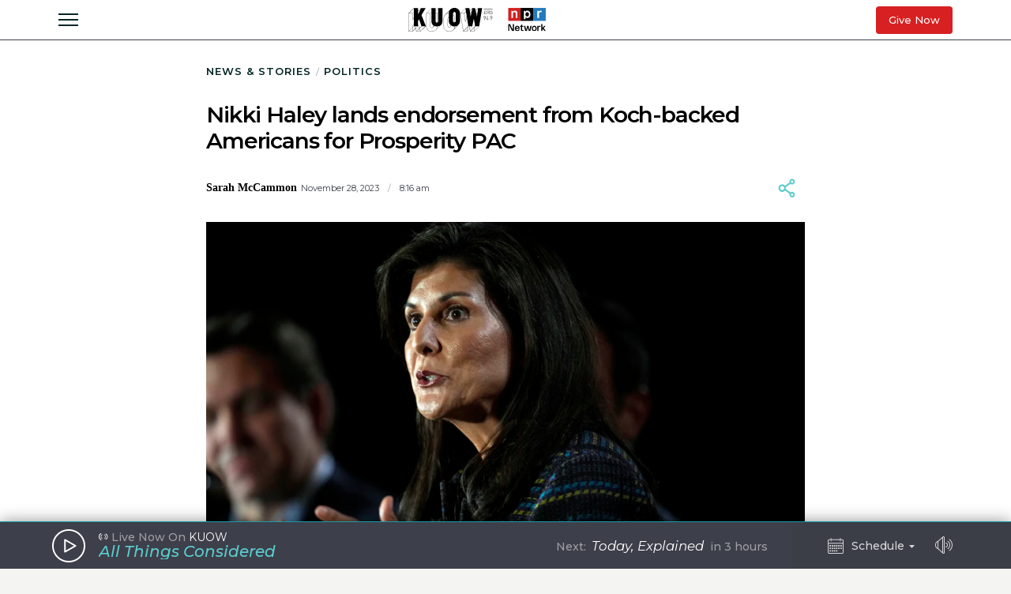

--- FILE ---
content_type: text/html; charset=utf-8
request_url: https://www.kuow.org/stories/nikki-haley-lands-endorsement-from-koch-backed-americans-for-prosperity-pac
body_size: 47587
content:
<!DOCTYPE html>
<html lang="en" class="stories-nikki-haley-lands-endo">
  <head>
    <title>KUOW - Nikki Haley lands endorsement from Koch-backed Americans for Prosperity PAC</title>
    <meta name="csrf-param" content="authenticity_token" />
<meta name="csrf-token" content="c3vqcdXwzffjP5QxeyEA3nU3UoaKN/4mDOcJAOImlAhrpHlobVOYsi6MsbBuHh7s5HBXgYMFA2fk4NsC4wYjWg==" />

    <meta name="viewport" content="width=device-width, initial-scale=1, shrink-to-fit=no, viewport-fit=cover">
    <meta name="turbolinks-cache-control" content="no-cache">
    <link rel="apple-touch-icon" href="icon.png">
    <meta name="theme-color" content="#494C59">

        <meta property="description" content="The conservative mega-donor network is throwing its weight behind the former South Carolina governor in an effort to beat former President Donald Trump. " />
    <meta property="og:title" content="Nikki Haley lands endorsement from Koch-backed Americans for Prosperity PAC" />
    <meta property="og:description" content="The conservative mega-donor network is throwing its weight behind the former South Carolina governor in an effort to beat former President Donald Trump. " />
    <meta property="og:image" content="https://kuow-prod.imgix.net/store/c5c9a699573c7fb225e171031f32265e.jpg?fm=jpg&fit=max&w=1200&h=628&q=80" />
    <meta property="og:locale" content="en_US" />
    <meta property="og:url" content="https://www.kuow.org/stories/nikki-haley-lands-endorsement-from-koch-backed-americans-for-prosperity-pac" />
    <meta property="og:type" content="article" />
    <meta property="article:published_time" content="2023-11-28T10:39:40.000-08:00" />


    <link rel="stylesheet" media="all" href="/assets/application-ce3326cfe8cf8af5191dea5558975eeea497d912e41b08770b760e524cda295f.css" />
    <link rel="stylesheet" media="screen" href="/packs/application-8b2549e093aff2dc0769cdff0df6c256.css" />
    <script src="/packs/application-2d5a97d907dbebbc6c5a.js"></script>

    <meta property="fb:pages" content="6758258138" />
    <meta name="apple-itunes-app" content="app-id=450248556">
    <link rel="manifest" href="/manifest.json">

    	<!-- Google Tag Manager -->
	<script>(function(w,d,s,l,i){w[l]=w[l]||[];w[l].push({'gtm.start':
	new Date().getTime(),event:'gtm.js'});var f=d.getElementsByTagName(s)[0],
	j=d.createElement(s),dl=l!='dataLayer'?'&l='+l:'';j.async=true;j.src=
	'https://www.googletagmanager.com/gtm.js?id='+i+dl+ '&gtm_auth=_Q9voBcxAF3vI2TTx3WxXg&gtm_preview=env-2&gtm_cookies_win=x';f.parentNode.insertBefore(j,f);
	})(window,document,'script','dataLayer','GTM-THDGKGX');</script>
	<!-- End Google Tag Manager -->

	<!-- NPR Tag Manager -->
	<script>(function(w,d,s,l,i){w[l]=w[l]||[];w[l].push({'gtm.start':
	new Date().getTime(),event:'gtm.js'});var f=d.getElementsByTagName(s)[0],
	j=d.createElement(s),dl=l!='dataLayer'?'&l='+l:'';j.async=true;j.src=
	'https://www.googletagmanager.com/gtm.js?id='+i+dl;f.parentNode.insertBefore(j,f);
	})(window,document,'script','dataLayer','GTM-W6G65JFZ');</script>
	<!-- End NPR Tag Manager -->

    <script async="async" src="https://www.googletagservices.com/tag/js/gpt.js"></script>
    <script async src="https://pagead2.googlesyndication.com/pagead/js/adsbygoogle.js?client=ca-pub-9339774454499577" crossorigin="anonymous"></script>
    <script src="https://applepay.cdn-apple.com/jsapi/v1.1.0/apple-pay-sdk.js"></script>
    <script type="text/javascript">
      window.API_ROOT = 'https://core-prod.kuow.io';
      window.ADS_ENDPOINT = 'https://cmod684.live.streamtheworld.com/ondemand';
      window.APP_ENV = 'production';
    </script>
      <!-- Start VWO Async SmartCode -->
    <script type='text/javascript' id='vwoCode'>
      window._vwo_code=window._vwo_code || (function() {
        var account_id=720070,
        version = 1.5,
        settings_tolerance=2000,
        library_tolerance=2500,
        use_existing_jquery=false,
        is_spa=1,
        hide_element='body',
        hide_element_style = 'opacity:0 !important;filter:alpha(opacity=0) !important;background:none !important',
        /* DO NOT EDIT BELOW THIS LINE */
        f=false,d=document,vwoCodeEl=d.querySelector('#vwoCode'),code={use_existing_jquery:function(){return use_existing_jquery},library_tolerance:function(){return library_tolerance},hide_element_style:function(){return'{'+hide_element_style+'}'},finish:function(){if(!f){f=true;var e=d.getElementById('_vis_opt_path_hides');if(e)e.parentNode.removeChild(e)}},finished:function(){return f},load:function(e){var t=d.createElement('script');t.fetchPriority='high';t.src=e;t.type='text/javascript';t.onerror=function(){_vwo_code.finish()};d.getElementsByTagName('head')[0].appendChild(t)},getVersion:function(){return version},getMatchedCookies:function(e){var t=[];if(document.cookie){t=document.cookie.match(e)||[]}return t},getCombinationCookie:function(){var e=code.getMatchedCookies(/(?:^|;)\s?(_vis_opt_exp_\d+_combi=[^;$]*)/gi);e=e.map(function(e){try{var t=decodeURIComponent(e);if(!/_vis_opt_exp_\d+_combi=(?:\d+,?)+\s*$/.test(t)){return''}return t}catch(e){return''}});var i=[];e.forEach(function(e){var t=e.match(/([\d,]+)/g);t&&i.push(t.join('-'))});return i.join('|')},init:function(){if(d.URL.indexOf('__vwo_disable__')>-1)return;window.settings_timer=setTimeout(function(){_vwo_code.finish()},settings_tolerance);var e=d.createElement('style'),t=hide_element?hide_element+'{'+hide_element_style+'}':'',i=d.getElementsByTagName('head')[0];e.setAttribute('id','_vis_opt_path_hides');vwoCodeEl&&e.setAttribute('nonce',vwoCodeEl.nonce);e.setAttribute('type','text/css');if(e.styleSheet)e.styleSheet.cssText=t;else e.appendChild(d.createTextNode(t));i.appendChild(e);var n=this.getCombinationCookie();this.load('https://dev.visualwebsiteoptimizer.com/j.php?a='+account_id+'&u='+encodeURIComponent(d.URL)+'&f='+ +is_spa+'&vn='+version+(n?'&c='+n:''));return settings_timer}};window._vwo_settings_timer = code.init();return code;}());

      window.VWO = window.VWO || [];
      VWO.event = VWO.event || function () {VWO.push(['event'].concat([].slice.call(arguments)))};

      window._vwo_overrides_applied = false;
      
      window._vwo_overrides = {
        donate_default_monthly: null,
        donate_tiers: null,
        donate_default_cover_cost: null,
      }

      window.vwoOverride = function (key, value) {
        if (window._vwo_overrides[key] === undefined) {
          console.error('VWO Override key not found: ' + key);
          return;
        }

        if (key === 'donate_tiers') {
          value = value.split(',').map(function (amount, index) {
            let monthlyAmount = parseFloat(amount);

            return {
              id: index,
              tier: index + 1,
              monthly_donation_amount: monthlyAmount,
              single_donation_amount: monthlyAmount * 12,
            };
          });
        }

        window._vwo_overrides[key] = value;
      }

      window.vwoOverrideDebug = function(enabled) {
        window._vwo_overrides_debug = enabled;
        
        if (enabled) {
          console.log('VWO Overrides:', window._vwo_overrides);
        }
      }

      window.vwoOverrideApply = function() {
        window._vwo_overrides_applied = true;
        document.dispatchEvent(new CustomEvent('vwoOverridesApply'));
      }
  </script>
  <!-- End VWO Async SmartCode -->

      
  <script type="application/ld+json">
    {
      "@context": "http://schema.org",
      
"@type": "ReportageNewsArticle",

"author": {
  
"@type": "Person",
"affiliation": {
  
"@type": "NewsMediaOrganization",
"actionableFeedbackPolicy": "https://kuow.org/practices",
"contactPoint": [
  {
    "@type": "ContactPoint",
    "contactType": "Newsroom Contact",
    "email": "newsroom@kuow.org",
    "url": "https://kuow.org/connect"
  },
  {
    "@type": "ContactPoint",
    "contactType": "Public Engagement",
    "email": "letters@kuow.org",
    "url": "https://kuow.org/connect"
  }
],
"correctionsPolicy": "https://kuow.org/practices",
"diversityPolicy": "https://kuow.org/practices",
"diversityStaffingReport": "https://kuow.org/practices",
"ethicsPolicy": "https://kuow.org/practices",
"foundingDate": "1952-01-01",
"logo": {
  "@type": "ImageObject",
"url": "https://www.kuow.org/assets/content/logo-KUOW_NPR-Color-79d1b09d8e7d69d3e15c0b61c8e7d70167338f5fea9ba7e202b3c486982a0b89.svg",
"description": "",
"name": ""
},
"masthead": "https://kuow.org/board-directors",
"missionCoveragePrioritiesPolicy": "https://kuow.org/practices",
"name": "KUOW Public Radio",
"ownershipFundingInfo": "https://kuow.org/practices",
"unnamedSourcesPolicy": "https://kuow.org/practices",
"url": "https://kuow.org",
"verificationFactCheckingPolicy": "https://kuow.org/practices"
},
"awards": [
  
],
"contactPoint": {
  "@type": "ContactPoint",
  "contactType": "Reporter",
  "url": "https://www.kuow.org/authors/sarah-mccammon",
  "email": ""
},
"description": "",
"familyName": "McCammon",
"givenName": "Sarah",


"jobTitle": "",
"name": "Sarah McCammon",
"sameAs": "https://www.kuow.org/authors/sarah-mccammon",


"url": "https://www.kuow.org/authors/sarah-mccammon"
},

"dateCreated": "2023-11-28T10:39:40-08:00",
"dateline": "Seattle, Washington, Tuesday, November 28, 2023",
"dateModified": "2023-11-28T10:39:40-08:00",
"datePublished": "2023-11-28T10:39:40-08:00",

"headline": "Nikki Haley lands endorsement from Koch-backed Americans for Prosperity PAC",

"image": {
  "@type": "ImageObject",
"url": "https://kuow-prod.imgix.net/store/c5c9a699573c7fb225e171031f32265e.jpg",
"description": "Republican presidential candidate former U.N. Ambassador Nikki Haley speaks during the Family Leader&#39;s Thanksgiving Family Forum, Nov. 17 in Des Moines. On Tuesday, conservative mega-donors, the Koch network, signaled its endorsement of Haley as the super PAC they fund, Americans for Prosperity, backed the former S.C. governor.",
"name": "Republican presidential candidate former U.N. Ambassador Nikki Haley speaks during the Family Leader&#39;s Thanksgiving Family Forum, Nov. 17 in Des Moines. On Tuesday, conservative mega-donors, the Koch network, signaled its endorsement of Haley as the super PAC they fund, Americans for Prosperity, backed the former S.C. governor."
},


"mainEntityOfPage": "https://www.kuow.org/stories/nikki-haley-lands-endorsement-from-koch-backed-americans-for-prosperity-pac",
"publisher": {
  
"@type": "NewsMediaOrganization",
"actionableFeedbackPolicy": "https://kuow.org/practices",
"contactPoint": [
  {
    "@type": "ContactPoint",
    "contactType": "Newsroom Contact",
    "email": "newsroom@kuow.org",
    "url": "https://kuow.org/connect"
  },
  {
    "@type": "ContactPoint",
    "contactType": "Public Engagement",
    "email": "letters@kuow.org",
    "url": "https://kuow.org/connect"
  }
],
"correctionsPolicy": "https://kuow.org/practices",
"diversityPolicy": "https://kuow.org/practices",
"diversityStaffingReport": "https://kuow.org/practices",
"ethicsPolicy": "https://kuow.org/practices",
"foundingDate": "1952-01-01",
"logo": {
  "@type": "ImageObject",
"url": "https://www.kuow.org/assets/content/logo-KUOW_NPR-Color-79d1b09d8e7d69d3e15c0b61c8e7d70167338f5fea9ba7e202b3c486982a0b89.svg",
"description": "",
"name": ""
},
"masthead": "https://kuow.org/board-directors",
"missionCoveragePrioritiesPolicy": "https://kuow.org/practices",
"name": "KUOW Public Radio",
"ownershipFundingInfo": "https://kuow.org/practices",
"unnamedSourcesPolicy": "https://kuow.org/practices",
"url": "https://kuow.org",
"verificationFactCheckingPolicy": "https://kuow.org/practices"
},
"publishingPrinciples": "https://kuow.org/practices",
"url": "https://www.kuow.org/stories/nikki-haley-lands-endorsement-from-koch-backed-americans-for-prosperity-pac"
    }
  </script>


    <!-- Reddit Pixel -->
    <script>
    !function(w,d){if(!w.rdt){var p=w.rdt=function(){p.sendEvent?p.sendEvent.apply(p,arguments):p.callQueue.push(arguments)};p.callQueue=[];var t=d.createElement("script");t.src="https://www.redditstatic.com/ads/pixel.js",t.async=!0;var s=d.getElementsByTagName("script")[0];s.parentNode.insertBefore(t,s)}}(window,document);rdt('init','t2_8jw3alav5', {"optOut":false,"useDecimalCurrencyValues":true,"aaid":"<AAID-HERE>","email":"<EMAIL-HERE>","externalId":"<EXTERNAL-ID-HERE>","idfa":"<IDFA-HERE>"});rdt('track', 'PageVisit');
    </script>
    <!-- End Reddit Pixel -->
  </head>

  <body class="stories-nikki-haley-lands-endo">
    <!--[if lte IE 11]>
      <div class="browserupgrade">You are using an <strong>outdated</strong> browser. Please <a href="https://browsehappy.com/">upgrade your browser</a> to improve your experience and security.</div>
    <![endif]-->
    <a id="bypassBlock" href="#pg-main" tabIndex="0">Skip to main content</a>
        <script src="https://110006702.collect.igodigital.com/collect.js"></script>
    <script type="text/javascript">
    (function() {
      let urlParams = new URLSearchParams(document.location.search);
      let enableSfmcTrack = urlParams.get('enable_sfmc_track');
      let sfmcSubkey = null;
      let previousSfmcSubkey = null;
      let sfmcId = null;
      let previoussfmcId = null;
      this.sfmcId = urlParams.get('sfmc_id');
      if (this.sfmcId == undefined || this.sfmcId == null || this.sfmcId == '') {
        if (this.previoussfmcId == undefined || this.previoussfmcId == null || this.previoussfmcId == '') {
          this.sfmcId = '110006702';
        }
      }
      _etmc.push(["setOrgId", this.sfmcId]);
      this.sfmcSubkey = urlParams.get('sfmc_subkey');
      if (this.sfmcSubkey == undefined || this.sfmcSubkey == null || this.sfmcSubkey == '') {
        if (this.previousSfmcSubkey == undefined || this.previousSfmcSubkey == null || this.previousSfmcSubkey == '') {
          this.sfmcSubkey = '';
        }
      }
      _etmc.push(["setUserInfo", { "email" : this.sfmcSubkey }]);
      _etmc.push(["trackPageView"]);
          _etmc.push(["trackPageView", { "item" : "105037" }]);
      if ("undefined" === typeof(urlAction)) {
        let urlAction = urlParams.get('action');
      }
      urlAction = urlParams.get('action');
      if (urlAction != undefined && urlAction != null && urlAction != '') {
        if (urlAction == 'search') {
          if ("undefined" === typeof(searchTerm)) {
            let searchTerm = urlParams.get('term');
          }
          searchTerm = urlParams.get('term');
          if (searchTerm != undefined && searchTerm != null && searchTerm != '') {
            _etmc.push(["trackPageView", { "search" : searchTerm }]);
          }
        }
      }
      if (this.previousSfmcSubkey == undefined || this.previousSfmcSubkey == null || this.previousSfmcSubkey == '') {
        this.previousSfmcSubkey = this.sfmcSubkey;
      }
      if (this.previoussfmcId == undefined || this.previoussfmcId == null || this.previoussfmcId == '') {
        this.previoussfmcId = this.sfmcId;
      }
    }).call(this);
    </script>

    	<!-- Google Tag Manager (noscript) -->
  <noscript><iframe src="https://www.googletagmanager.com/ns.html?id=GTM-THDGKGX&gtm_auth=_Q9voBcxAF3vI2TTx3WxXg&gtm_preview=env-2&gtm_cookies_win=x"
  height="0" width="0" style="display:none;visibility:hidden"></iframe></noscript>
  <!-- End Google Tag Manager (noscript) -->

  <!-- NPR Tag Manager (noscript) -->
  <noscript><iframe src="https://www.googletagmanager.com/ns.html?id=GTM-W6G65JFZ"
  height="0" width="0" style="display:none;visibility:hidden"></iframe></noscript>
  <!-- End NPR Tag Manager (noscript) -->

    <script type="text/javascript" src="https://playerservices.live.streamtheworld.com/api/idsync.js?stationId=215093&gdpr=1"></script>


    <div id="global-header-container">
      <div class="DFP_ad">


    <div class="DFP_ad-wrapper" id="0d83a989eaba" data-context="full_width_bar" data-unit="global_top" data-size="728x90 250x250">
  </div>
</div>

      <div id="global-announcement"><!-- replaced by react --></div>
        <header id="site-header"><!-- replaced by react --></header>
    </div>

    <div id="pg-main" class="stories-nikki-haley-lands-endo" tabIndex="-1">
        <script class="dfp_targeting"
          data-key="id"
          data-value="105037">
        </script>
        <script class="dfp_targeting"
          data-key="topics"
          data-value="Politics|Elections">
        </script>
      <main>
        <script class="pageview_story" data-id="87052" data-value="Nikki Haley lands endorsement from Koch-backed Americans for Prosperity PAC"></script>

    <script class="pageview_story_date" data-value="2023-11-28"></script>

    <script class="pageview_author" data-id="253" data-value="Sarah McCammon"></script>

    <script class="pageview_topic" data-id="3" data-value="Politics"></script>


    <script class="pageview_organization" data-id="94" data-value="NPR"></script>


<article class="story-main diminished pg-main-narrow">
  <div class="content_wrapper narrow-wrapper">
    <ul class='tertiary_breadcrumbs'>
  <li><a href="/">News &amp; Stories</a></li>
    <li><a href="https://www.kuow.org/topics/politics">Politics</a></li>
</ul>

      <div class="story_headline" >


  <h1 class="headline">Nikki Haley lands endorsement from Koch-backed Americans for Prosperity PAC</h1>


</div>



<section class="story-header">
    
<div class="byline show-date ">
      <ul class="authors">
            <li>
              <a class="author normal" rel="author" href="/authors/sarah-mccammon">
  <span class="name">Sarah McCammon</span>
</a>

            </li>
      </ul>
      <div class="date_and_affiliate">
            <time class="time" pubdate datetime="2023-11-28T08:16:37-08:00">
              November 28, 2023
                <b>/</b>
                 8:16 am
            </time>
        </div>
</div>


    <div data-react-class="ShareActions" data-react-props="{&quot;url&quot;:&quot;https://www.kuow.org/stories/nikki-haley-lands-endorsement-from-koch-backed-americans-for-prosperity-pac&quot;,&quot;meta_image&quot;:&quot;&quot;}"></div>
</section>
      <section class="story-hero">
        
  
<figure class="image_block ">


  <a onclick="reactBridge.showSlideshow([{&quot;id&quot;:102018,&quot;file_type&quot;:&quot;image&quot;,&quot;status&quot;:&quot;stored&quot;,&quot;title&quot;:&quot;Republican presidential candidate former U.N. Ambassador Nikki Haley speaks during the Family Leader&#39;s Thanksgiving Family Forum, Nov. 17 in Des Moines. On Tuesday, conservative mega-donors, the Koch network, signaled its endorsement of Haley as the super PAC they fund, Americans for Prosperity, backed the former S.C. governor.&quot;,&quot;short_title&quot;:&quot;Republican presidentia...&quot;,&quot;caption&quot;:&quot;Republican presidential candidate former U.N. Ambassador Nikki Haley speaks during the Family Leader&#39;s Thanksgiving Family Forum, Nov. 17 in Des Moines. On Tuesday, conservative mega-donors, the Koch network, signaled its endorsement of Haley as the super PAC they fund, Americans for Prosperity, backed the former S.C. governor.&quot;,&quot;copyright&quot;:&quot;&quot;,&quot;provider&quot;:&quot;AP&quot;,&quot;provider_url&quot;:&quot;&quot;,&quot;original_filename&quot;:&quot;ap23321832724804-4d8dc41e051abd5f0acdc40ffdd9dd03595bc162.jpg&quot;,&quot;src&quot;:&quot;store/c5c9a699573c7fb225e171031f32265e.jpg&quot;,&quot;width&quot;:7162,&quot;height&quot;:5371,&quot;cdn_url&quot;:&quot;https://kuow-prod.imgix.net/store/c5c9a699573c7fb225e171031f32265e.jpg&quot;,&quot;file_size&quot;:9019087,&quot;thumbnail&quot;:&quot;https://kuow-prod.imgix.net/store/c5c9a699573c7fb225e171031f32265e.jpg?ixlib=rails-2.1.4\u0026fit=crop\u0026crop=edges\u0026w=200&quot;,&quot;sizes&quot;:{&quot;original&quot;:&quot;https://kuow-prod.imgix.net/store/c5c9a699573c7fb225e171031f32265e.jpg?ixlib=rails-2.1.4\u0026fit=crop\u0026crop=edges&quot;,&quot;small&quot;:&quot;https://kuow-prod.imgix.net/store/c5c9a699573c7fb225e171031f32265e.jpg?ixlib=rails-2.1.4\u0026fit=crop\u0026crop=edges\u0026w=200&quot;,&quot;medium&quot;:&quot;https://kuow-prod.imgix.net/store/c5c9a699573c7fb225e171031f32265e.jpg?ixlib=rails-2.1.4\u0026fit=crop\u0026crop=edges\u0026w=800&quot;,&quot;large&quot;:&quot;https://kuow-prod.imgix.net/store/c5c9a699573c7fb225e171031f32265e.jpg?ixlib=rails-2.1.4\u0026fit=crop\u0026crop=edges\u0026w=1280&quot;},&quot;folder&quot;:{&quot;id&quot;:1,&quot;name&quot;:&quot;Uncategorized&quot;,&quot;has_subfolders&quot;:false,&quot;parent_folder_id&quot;:null,&quot;order_index&quot;:3},&quot;tags&quot;:[],&quot;asset_ads&quot;:[],&quot;internal_source&quot;:false}])" class="img">

      <!-- Content Sized Responsive Image -->
      <img sizes="(min-width: 97.3125rem) 57.75rem, (min-width: 46.9375rem and max-width: 97.3125rem) 59vw, (max-width: 46.9375rem) 94vw, 57.75rem" alt="caption: Republican presidential candidate former U.N. Ambassador Nikki Haley speaks during the Family Leader&#39;s Thanksgiving Family Forum, Nov. 17 in Des Moines. On Tuesday, conservative mega-donors, the Koch network, signaled its endorsement of Haley as the super PAC they fund, Americans for Prosperity, backed the former S.C. governor." srcset="https://kuow-prod.imgix.net/store/c5c9a699573c7fb225e171031f32265e.jpg?ixlib=rails-4.3.1&fit=clip&crop=faces&auto=format&w=924&h=634&dpr=1&q=75 1x,
https://kuow-prod.imgix.net/store/c5c9a699573c7fb225e171031f32265e.jpg?ixlib=rails-4.3.1&fit=clip&crop=faces&auto=format&w=924&h=634&dpr=2&q=50 2x,
https://kuow-prod.imgix.net/store/c5c9a699573c7fb225e171031f32265e.jpg?ixlib=rails-4.3.1&fit=clip&crop=faces&auto=format&w=924&h=634&dpr=3&q=35 3x,
https://kuow-prod.imgix.net/store/c5c9a699573c7fb225e171031f32265e.jpg?ixlib=rails-4.3.1&fit=clip&crop=faces&auto=format&w=924&h=634&dpr=4&q=23 4x,
https://kuow-prod.imgix.net/store/c5c9a699573c7fb225e171031f32265e.jpg?ixlib=rails-4.3.1&fit=clip&crop=faces&auto=format&w=924&h=634&dpr=5&q=20 5x" src="https://kuow-prod.imgix.net/store/c5c9a699573c7fb225e171031f32265e.jpg?ixlib=rails-4.3.1&fit=clip&crop=faces&auto=format&w=924&h=634" />

    <div class="expand">
      <img class="enlarge_icon" alt="Enlarge Icon" src="/assets/icons/Media/Max-small-f6e1a38f0ce722be17847adaab7d3345916f1b3dcb6c267032bce6426e6c9498.svg" />
    </div>
  </a>

    
<div class="media_caption">

    <div class="caption">
      Republican presidential candidate former U.N. Ambassador Nikki Haley speaks during the Family Leader's Thanksgiving Family Forum, Nov. 17 in Des Moines. On Tuesday, conservative mega-donors, the Koch network, signaled its endorsement of Haley as the super PAC they fund, Americans for Prosperity, backed the former S.C. governor.
    </div>

    <div class="credit">
        AP
    </div>
</div>

</figure>



      </section>

    <section class="story-actions">
      
    </section>

    <div class="story-content-wrapper">
      



  <div class="story-content">
    <p>Updated November 28, 2023 at 12:44 PM ET</p>
<p>A conservative-leaning political action committee backed by the influential Koch network is endorsing Nikki Haley for the Republican presidential nomination.</p>
<p>The Americans for Prosperity super-PAC says Haley is best positioned to beat former President Donald Trump in the primary election and President Biden in the general election. </p>
<p>In a letter addressed to "Grassroots Leaders, Activists, and Interested Parties," Americans for Prosperity Action says it's throwing its support behind the former South Carolina governor and United Nations Ambassador.</p>
<p>The statement says the Republican party has been choosing "bad candidates who are going against America's core principles," and that Democrats are responding with what it calls "extreme policies."</p>

  </div>





<section class="ad_placement">
  <div class="DFP_ad">

    <h6 class="DFP_ad-label">Sponsored</h6>

    <div class="DFP_ad-wrapper" id="1e1612c3ab6d" data-context="content_width_bar" data-unit="story_body_1" data-size="970x90 880x90 728x90 468x60 320x50 300x250 250x250 200x200">
  </div>
</div>

</section>



  <div class="story-content">
    <p>Americans for Prosperity, or AFP, says it believes nearly three-quarters of Republican voters are ready to move on from Trump. That's despite the former president leading among Republicans by a wide margin in national and key primary-state polls.</p><p>The AFP statement notes though that Haley has moved into second place in multiple polls and promises to spend on new mail, TV and online ads backing her. [Copyright 2023 NPR]</p>
  </div>



    </div>

    <footer class="story_footer">
  <div class="taxonomies">
      <h6>Read More from <a href="https://www.kuow.org/topics/politics">Politics</a> </h6>
  </div>

  <div data-react-class="ShareActions" data-react-props="{&quot;url&quot;:&quot;https://www.kuow.org/stories/nikki-haley-lands-endorsement-from-koch-backed-americans-for-prosperity-pac&quot;,&quot;meta_image&quot;:&quot;&quot;,&quot;size&quot;:&quot;small&quot;}"></div>

</footer>

    <!-- - - - - - - - - - - - - - - - -
    Story Feedback
------------------------------------>


    <a class="trust_practices_link" href="/practices">Why you can trust KUOW</a>
    


      <div class="related_stories">
    <h4>Recommended Stories</h4>
    <ul class="related_stories_list">
        <li class="story">

          <!-- - - - - - - - - - - - - - - - -
     Story Grid - Full Story
------------------------------------>

<article class="story_grid_item-full_story with_image " aria-label="Story">


    <a href="/stories/new-kuow-podcast-control-f-debuts" class="img">
        <img sizes="(min-width: 97.3125rem) 20.5rem, (min-width: 68.75rem) 20vw, (min-width: 46.9375rem and max-width: 68.749rem) 28vw, (max-width: 46.9375) 45vw, 20.5rem" alt="Control F Logo" srcset="https://kuow-prod.imgix.net/store/8c1bf2e2f9d608c397c36f1342bf0914.png?ixlib=rails-4.3.1&fit=fill&crop=faces&auto=format&fill=blur&w=328&h=218&dpr=1&q=75 1x,
https://kuow-prod.imgix.net/store/8c1bf2e2f9d608c397c36f1342bf0914.png?ixlib=rails-4.3.1&fit=fill&crop=faces&auto=format&fill=blur&w=328&h=218&dpr=2&q=50 2x,
https://kuow-prod.imgix.net/store/8c1bf2e2f9d608c397c36f1342bf0914.png?ixlib=rails-4.3.1&fit=fill&crop=faces&auto=format&fill=blur&w=328&h=218&dpr=3&q=35 3x,
https://kuow-prod.imgix.net/store/8c1bf2e2f9d608c397c36f1342bf0914.png?ixlib=rails-4.3.1&fit=fill&crop=faces&auto=format&fill=blur&w=328&h=218&dpr=4&q=23 4x,
https://kuow-prod.imgix.net/store/8c1bf2e2f9d608c397c36f1342bf0914.png?ixlib=rails-4.3.1&fit=fill&crop=faces&auto=format&fill=blur&w=328&h=218&dpr=5&q=20 5x" src="https://kuow-prod.imgix.net/store/8c1bf2e2f9d608c397c36f1342bf0914.png?ixlib=rails-4.3.1&fit=fill&crop=faces&auto=format&fill=blur&w=328&h=218" />
    </a>

  <span class="txt">

    <a href="/stories/new-kuow-podcast-control-f-debuts">
      <h3 class="headline denote_audio">New KUOW podcast &#39;Control-F&#39; debuts</h3>


        
<div class="byline show-date ">
      <div class="date_and_affiliate">
            <time class="time" pubdate datetime="2026-01-14T17:43:24-08:00">
              January 14, 2026
            </time>
        </div>
</div>

    </a>

  </span>
</article>


        </li>
        <li class="story">

          <!-- - - - - - - - - - - - - - - - -
     Story Grid - Full Story
------------------------------------>

<article class="story_grid_item-full_story with_image " aria-label="Story">


    <a href="/stories/sidelining-trump-appointee-federal-judges-in-seattle-will-name-new-us-attorney" class="img">
        <img sizes="(min-width: 97.3125rem) 20.5rem, (min-width: 68.75rem) 20vw, (min-width: 46.9375rem and max-width: 68.749rem) 28vw, (max-width: 46.9375) 45vw, 20.5rem" alt="caption: The federal courthouse in downtown Seattle." srcset="https://kuow-prod.imgix.net/store/5e53d28fbdbe40a1d11510be02141400.jpg?ixlib=rails-4.3.1&fit=crop&crop=faces&auto=format&w=328&h=218&dpr=1&q=75 1x,
https://kuow-prod.imgix.net/store/5e53d28fbdbe40a1d11510be02141400.jpg?ixlib=rails-4.3.1&fit=crop&crop=faces&auto=format&w=328&h=218&dpr=2&q=50 2x,
https://kuow-prod.imgix.net/store/5e53d28fbdbe40a1d11510be02141400.jpg?ixlib=rails-4.3.1&fit=crop&crop=faces&auto=format&w=328&h=218&dpr=3&q=35 3x,
https://kuow-prod.imgix.net/store/5e53d28fbdbe40a1d11510be02141400.jpg?ixlib=rails-4.3.1&fit=crop&crop=faces&auto=format&w=328&h=218&dpr=4&q=23 4x,
https://kuow-prod.imgix.net/store/5e53d28fbdbe40a1d11510be02141400.jpg?ixlib=rails-4.3.1&fit=crop&crop=faces&auto=format&w=328&h=218&dpr=5&q=20 5x" src="https://kuow-prod.imgix.net/store/5e53d28fbdbe40a1d11510be02141400.jpg?ixlib=rails-4.3.1&fit=crop&crop=faces&auto=format&w=328&h=218" />
    </a>

  <span class="txt">

    <a href="/stories/sidelining-trump-appointee-federal-judges-in-seattle-will-name-new-us-attorney">
      <h3 class="headline ">Sidelining Trump appointee, federal judges in Seattle will name new US attorney</h3>


        
<div class="byline show-date ">
      <div class="date_and_affiliate">
            <time class="time" pubdate datetime="2026-01-14T11:15:32-08:00">
              January 14, 2026
            </time>
        </div>
</div>

    </a>

  </span>
</article>


        </li>
        <li class="story">

          <!-- - - - - - - - - - - - - - - - -
     Story Grid - Full Story
------------------------------------>

<article class="story_grid_item-full_story with_image " aria-label="Story">


    <a href="/stories/can-washington-state-lawmakers-cut-their-way-out-of-a-2-billion-shortfall" class="img">
        <img sizes="(min-width: 97.3125rem) 20.5rem, (min-width: 68.75rem) 20vw, (min-width: 46.9375rem and max-width: 68.749rem) 28vw, (max-width: 46.9375) 45vw, 20.5rem" alt="caption: Members of the House convene on the first day of the legislative session at the Washington state Capitol, Monday, Jan. 8, 2024, in Olympia. " srcset="https://kuow-prod.imgix.net/store/7a0b43f8a3de3c81543903864feb4786.jpg?ixlib=rails-4.3.1&fit=crop&crop=faces&auto=format&w=328&h=218&dpr=1&q=75 1x,
https://kuow-prod.imgix.net/store/7a0b43f8a3de3c81543903864feb4786.jpg?ixlib=rails-4.3.1&fit=crop&crop=faces&auto=format&w=328&h=218&dpr=2&q=50 2x,
https://kuow-prod.imgix.net/store/7a0b43f8a3de3c81543903864feb4786.jpg?ixlib=rails-4.3.1&fit=crop&crop=faces&auto=format&w=328&h=218&dpr=3&q=35 3x,
https://kuow-prod.imgix.net/store/7a0b43f8a3de3c81543903864feb4786.jpg?ixlib=rails-4.3.1&fit=crop&crop=faces&auto=format&w=328&h=218&dpr=4&q=23 4x,
https://kuow-prod.imgix.net/store/7a0b43f8a3de3c81543903864feb4786.jpg?ixlib=rails-4.3.1&fit=crop&crop=faces&auto=format&w=328&h=218&dpr=5&q=20 5x" src="https://kuow-prod.imgix.net/store/7a0b43f8a3de3c81543903864feb4786.jpg?ixlib=rails-4.3.1&fit=crop&crop=faces&auto=format&w=328&h=218" />
    </a>

  <span class="txt">

    <a href="/stories/can-washington-state-lawmakers-cut-their-way-out-of-a-2-billion-shortfall">
      <h3 class="headline denote_audio">Can Washington state lawmakers cut their way out of a $2 billion shortfall?</h3>


        
<div class="byline show-date ">
      <div class="date_and_affiliate">
            <time class="time" pubdate datetime="2026-01-13T11:22:47-08:00">
              January 13, 2026
            </time>
        </div>
</div>

    </a>

  </span>
</article>


        </li>
    </ul>
  </div>

    <div class="story_footer_bottom">
  <div class="cta_newsletters_explore">
  <h3>Get Local Stories</h3>
  <h4>Delivered to your inbox daily, weekly, or monthly.</h4>
  <a target="_blank" href="https://cloud.npr.kuow.org/sign-up-all" role="button">Explore Newsletters <img src="/assets/icons/Controls/Arrows/SelectPrimaryLight-ed3d68a485417491b476cbdfb4de9c145831453bf6fd48c54055618a116172d5.svg" /></a>
</div>
  </div>

</article>

      </main>
        <footer id="site-footer">
          <div class="bound">

  <section class="about_kuow">
    <img height="30" class="logo" alt="KUOW part of the NPR Network" src="/assets/content/logo-KUOW_NPR-Color-79d1b09d8e7d69d3e15c0b61c8e7d70167338f5fea9ba7e202b3c486982a0b89.svg" />
    <p>KUOW is Seattle’s NPR news station. We are an independent, nonprofit news organization that produces award-winning journalism, innovative podcasts, engaging community events, and more.</p>
  </section>

  <nav class="primary">
    <ul class="footer_links">
      <li class="expanding">
        <input type="checkbox" id="about_expand">
        <label for="about_expand">About
          <svg class="chevron" xmlns="http://www.w3.org/2000/svg" viewBox="0 0 14 9">
            <path fill-rule="evenodd" d="M11.173.405a1.353 1.353 0 0 1 1.93 0c.534.54.534 1.416 0 1.955l-5.31 5.378-.037.037a1.358 1.358 0 0 1-2.008.001l-.037-.037L.4 2.36A1.395 1.395 0 0 1 .4.406a1.353 1.353 0 0 1 1.93 0l4.422 4.418 4.42-4.419Z"/>
          </svg>
        </label>
        <div class="expand_nav_wrapper">
          <ul class="expand_nav">
            <li><a href="/about">About KUOW</a></li>
            <li><a href="/staff">Staff</a></li>
            <li><a href="/board-directors">Board</a></li>
            <li><a href="/careers">Careers</a></li>
            <li><a href="/impact" target="_blank">Impact Report</a></li>
            <li><a href="/press">Press</a></li>
          </ul>
        </div>
      </li>
      <li class="mq-s-down"><a onclick="reactBridge.showContact('contact')">Contact Us / Feedback</a></li>
      <li class="mq-s-down"><a href="/secure-news-tips">Send a Secure News Tip</a></li>
      <li class="mq-s-down"><a href="/connect">Connect</a></li>
      <li class="mq-s-down"><a href="/events">Events</a></li>
      <li class="mq-s-down"><a href="https://cloud.npr.kuow.org/sign-up-all?utm_source=footer">Newsletters</a></li>
      <li class="mq-s-down"><a href="https://public.kuow.org/about/KUOW-Schedule.pdf">Schedule (PDF)</a></li>
      <li class="mq-s-up"><a href="/staff">Staff</a></li>
      <li class="mq-s-up"><a href="/board-directors">Board</a></li>
      <li class="expanding mq-s-up">
        <input type="checkbox" id="support_expand">
        <label for="support_expand">Support KUOW
          <svg class="chevron" xmlns="http://www.w3.org/2000/svg" viewBox="0 0 14 9">
            <path fill-rule="evenodd" d="M11.173.405a1.353 1.353 0 0 1 1.93 0c.534.54.534 1.416 0 1.955l-5.31 5.378-.037.037a1.358 1.358 0 0 1-2.008.001l-.037-.037L.4 2.36A1.395 1.395 0 0 1 .4.406a1.353 1.353 0 0 1 1.93 0l4.422 4.418 4.42-4.419Z"/>
          </svg>
        </label>
        <div class="expand_nav_wrapper">
          <ul class="expand_nav">
            <li><a onclick="reactBridge.showContact('contact')">Contact Us / Feedback</a></li>
            <li><a href="/secure-news-tips">Send a Secure News Tip</a></li>
            <li><a href="/connect">Connect</a></li>
            <li><a href="/events">Events</a></li>
            <li><a href="https://cloud.npr.kuow.org/sign-up-all?utm_source=footer">Newsletters</a></li>
            <li><a href="https://public.kuow.org/about/KUOW-Schedule.pdf">Schedule (PDF)</a></li>
          </ul>
        </div>
      </li>
    </ul>
  </nav>

  <nav class="secondary">
    <ul class="terms_links">
      <li><a href="/tags/corrections">Corrections</a></li>
      <li><a href="/privacy-policy">Privacy Policy</a></li>
      <li><a href="/terms-of-use">Terms of Use</a></li>
      <li><a href="/reports">FCC Public File</a></li>
    </ul>

    <ul class="social_links">
      <li><a href="https://bsky.app/profile/kuow.org" target="_blank" class="btn-social-bs">KUOW on BlueSky</a></li>
      <li><a href="https://www.facebook.com/kuowpublicradio/" target="_blank" class="btn-social-fb">KUOW on Facebook</a></li>
      <li><a href="https://www.instagram.com/kuow/" target="_blank" class="btn-social-in">KUOW on Instagram</a></li>
      <li><a href="https://www.linkedin.com/company/kuow-public-radio/" target="_blank" class="btn-social-li">KUOW on LinkedIn</a></li>
      <li><a href="https://www.tiktok.com/@kuow949" target="_blank" class="btn-social-tt">KUOW on TikTok</a></li>
      <li><a href="https://www.youtube.com/user/KUOW949" target="_blank" class="btn-social-yt">KUOW on Youtube</a></li>
    </ul>
  </nav>

  <div class="copyright">&copy; 2026 KUOW News and Information <span class="version"> - v3.26.1
</span></div>
  <div class="org-info">KUOW is a 501(c)(3) tax-exempt nonprofit organization registered in the US under EIN 91–2079402</div>
</div>
        </footer>
    </div>

    <script type="text/javascript" id="7aff42be">
  var googletag = googletag || {};
  var adMapping = adMapping || {};
  googletag.cmd = googletag.cmd || [];

  googletag.cmd.push(function() {
    googletag.pubads().set('adsense_background_color', 'FFFFFF');
    googletag.pubads().enableSingleRequest();
    googletag.pubads().enableAsyncRendering();

    window.__gamSlotRenderEnded = function(event) {
      if (!event.isEmpty) {
        var element = document.getElementById(event.slot.getSlotElementId());
        var parent = element.parentElement;
        parent.setAttribute('style', 'display: block;');

        window.houseAds.checkForOverrides(event, element, parent);
      }
    };

    googletag.pubads().addEventListener('slotRenderEnded', window.__gamSlotRenderEnded);

    adMapping['full_width_bar'] = googletag.sizeMapping().
      addSize([1142, 0], [[970, 90], [880, 90], [728, 90], [468, 60], [320, 50], [300, 250], [250, 250], [200, 200]]).
      addSize([980, 0], [[880, 90], [728, 90], [468, 60], [320, 50], [300, 250], [250, 250], [200, 200]]).
      addSize([855, 0], [[728, 90], [468, 60], [320, 50], [300, 250], [250, 250], [200, 200]]).
      addSize([530, 0], [[468, 60], [320, 50], [300, 250], [250, 250], [200, 200]]).
      addSize([360, 0], [[320, 50], [300, 250], [250, 250], [200, 200]]).
      addSize([0, 0], [[300, 250], [250, 250], [200, 200]]).
      build();

    adMapping['full_width_bar_desktop'] = googletag.sizeMapping().
      addSize([1545, 0], [[970, 90], [880, 90], [728, 90], [468, 60], [320, 50], [300, 250], [250, 250], [200, 200]]).
      addSize([1285, 0], [[970, 90], [880, 90], [728, 90], [468, 60], [320, 50], [300, 250], [250, 250], [200, 200]]).
      addSize([1142, 0], [[970, 90], [880, 90], [728, 90], [468, 60], [320, 50], [300, 250], [250, 250], [200, 200]]).
      addSize([980, 0], [[880, 90], [728, 90], [468, 60], [320, 50], [300, 250], [250, 250], [200, 200]]).
      addSize([855, 0], [[728, 90], [468, 60], [320, 50], [300, 250], [250, 250], [200, 200]]).
      addSize([751, 0], [[728, 90], [468, 60], [320, 50], [300, 250], [250, 250], [200, 200]]).
      addSize([530, 0], []).
      addSize([360, 0], []).
      addSize([0, 0], []).
      build();

    adMapping['full_width_bar_mobile'] = googletag.sizeMapping().
      addSize([1142, 0], []).
      addSize([980, 0], []).
      addSize([855, 0], []).
      addSize([751, 0], []).
      addSize([530, 0], [[468, 60], [320, 50], [300, 250], [250, 250], [200, 200]]).
      addSize([360, 0], [[320, 50], [300, 250], [250, 250], [200, 200]]).
      addSize([0, 0], [[300, 250], [250, 250], [200, 200]]).
      build();

    adMapping['content_width_bar'] = googletag.sizeMapping().
      addSize([1545, 0], [[970, 90], [880, 90], [728, 90], [468, 60], [320, 50], [300, 250], [250, 250], [200, 200]]).
      addSize([1285, 0], [[970, 90], [880, 90], [728, 90], [468, 60], [320, 50], [300, 250], [250, 250], [200, 200]]).
      addSize([1142, 0], [[970, 90], [880, 90], [728, 90], [468, 60], [320, 50], [300, 250], [250, 250], [200, 200]]).
      addSize([980, 0], [[880, 90], [728, 90], [468, 60], [320, 50], [300, 250], [250, 250], [200, 200]]).
      addSize([830, 0], [[468, 60], [320, 50], [300, 250], [250, 250], [200, 200]]).
      addSize([360, 0], [[320, 50], [300, 250], [250, 250], [200, 200]]).
      addSize([0, 0], [[300, 250], [250, 250], [200, 200]]).
      build();

    adMapping['sidebar'] = googletag.sizeMapping().
      addSize([1300, 0], [[300, 250], [250, 250], [200, 200], [120, 600], [160, 600]]).
      addSize([1101, 0], [[250, 250], [200, 200], [120, 600], [160, 600]]).
      addSize([942, 0], [[200, 200], [120, 600], [160, 600]]).
      addSize([751, 0], [[120, 600], [160, 600]]).
      addSize([342, 0], [[300, 250], [250, 250], [200, 200]]).
      addSize([0, 0], [[250, 250], [200, 200]]).
      build();

    adMapping['home_sidebar'] = googletag.sizeMapping().
      addSize([1500, 0], [[300, 250], [250, 250], [200, 200]]).
      addSize([1275, 0], [[250, 250], [200, 200]]).
      addSize([1101, 0], [[200, 200]]).
      addSize([992, 0], [[250, 250], [200, 200]]).
      addSize([826, 0], [[300, 250], [250, 250], [200, 200]]).
      addSize([751, 0], [[250, 250], [200, 200]]).
      addSize([342, 0], [[300, 250], [250, 250], [200, 200]]).
      addSize([0, 0], [[250, 250], [200, 200]]).
      build();

    adMapping['grid'] = googletag.sizeMapping().
      addSize([0, 0], [[250, 250], [200, 200]]).
      build();
  });

  var targeting = [];
  var slots = {};

  function refreshTargeting() {
    targeting = [];
    var targetElements = document.querySelectorAll('.dfp_targeting');

    for (var i=0; i<targetElements.length; i++) {
      var el = targetElements[i];

      targeting.push({
        key: el.getAttribute('data-key'),
        value: el.getAttribute('data-value').split('|')
      })
    }
  }

  function debounce(func, wait, immediate) {
    var timeout;
    return function() {
      var context = this, args = arguments;
      var later = function() {
        timeout = null;
        if (!immediate) func.apply(context, args);
      };
      var callNow = immediate && !timeout;
      clearTimeout(timeout);
      timeout = setTimeout(later, wait);
      if (callNow) func.apply(context, args);
    };
  };

  function evaluateAds() {
    var tags = document.querySelectorAll('.DFP_ad-wrapper');

    for (var i=0; i<tags.length; i++) {
      var tag = tags[i];
      var cachedSlot = slots[tag.id];

      if (cachedSlot) {
        refreshAdSlot(cachedSlot);
      } else {
        defineAdSlot(tag);
      }
    }
  }

  function defineAdSlot(tag) {
    var publisher = '/9911740/';
    var unit = publisher + tag.getAttribute('data-unit');
    var size = tag.getAttribute('data-size');
    var context = tag.getAttribute('data-context') || 'sidebar';
    size = size.split(' ').map(function(v) { return v.split('x').map(function(w) { return parseInt(w); }); });

    if (context == 'outofpage') {
      googletag.cmd.push(function() {
        var slot = googletag.defineOutOfPageSlot(unit, tag.id)
          .addService(googletag.pubads())

        assignTargetingToSlot(slot);
        googletag.enableServices();
        googletag.display(tag.id);
        slots[tag.id] = slot;
      });
    } else {
      googletag.cmd.push(function() {
        var slot = googletag.defineSlot(unit, size, tag.id)
          .defineSizeMapping(adMapping[context])
          .addService(googletag.pubads())
          .setCollapseEmptyDiv(true);

        assignTargetingToSlot(slot);
        googletag.enableServices();
        googletag.display(tag.id);
        slots[tag.id] = slot;
      });
    }
  }

  function refreshAdSlot(slot) {
    googletag.cmd.push(function() {
      assignTargetingToSlot(slot);
      googletag.pubads().refresh([slot]);
    });
  }

  function clearAds() {
    googletag.cmd.push(function() {
      googletag.pubads().clear();
    });

    // remove all "house ads" as well
    var houseAds = document.querySelectorAll('.house-ad-container');

    for (var i=0; i<houseAds.length; i++) {
      houseAds[i].remove();
    }

    // hide the parent element as well
    var parent = document.querySelector('#house-ad-visible');
    if (parent) {
      parent.setAttribute('style', 'display: none;');
    }

    // remove mock global top ads
    var mockGlobalTopAds = document.querySelectorAll('.mock-global-top-ad');
    for (var i=0; i<mockGlobalTopAds.length; i++) {
      var mockParent = mockGlobalTopAds[i].parentElement;
      mockParent.parentElement.setAttribute('style', 'display: none;');
      mockParent.setAttribute('style', 'display: none;');
      mockGlobalTopAds[i].remove();
    }
  }

  function assignTargetingToSlot(slot) {
    slot.clearTargeting();

    for (var i=0; i<targeting.length; i++) {
      var target = targeting[i];
      slot.setTargeting(target.key, target.value);
    }
  }

  var refreshAdsOnResize = debounce(function() {
    evaluateAds();
  }, 1000);

  window.addEventListener('resize', refreshAdsOnResize);

  window.houseAds = {
    gamHouseAds: {
    },

    checkForOverrides: function(event, originalAdElement, parentElement) {
      const slotName = event.slot.getAdUnitPath().split('/')[2];
      const allowedSlotNames = ['global_top'];
      const matchesAllowedSlotName = allowedSlotNames.indexOf(slotName) > -1;
      const matchingFormId = this.gamHouseAds[event.campaignId] || null;
      const shouldOverride = matchingFormId !== null && matchesAllowedSlotName;
      const currentlyDisplayedHouseAd = parentElement.querySelector('.house-ad-container');

      // is donate page?
      const isDonatePage = window.location.pathname.includes('/donate');

      // don't show any ads on donate page
      if (isDonatePage) {
        if (originalAdElement) {
          originalAdElement.setAttribute('style', 'display: none;');
        }

        if (parentElement) {
          parentElement.setAttribute('style', 'display: none;');
        }

        return;
      }

      if (shouldOverride) {
        if (originalAdElement) {
          originalAdElement.setAttribute('style', 'display: none;');
        }

        if (parentElement) {
          parentElement.setAttribute('style', 'display: block;');
        }

        if (!currentlyDisplayedHouseAd) {
          window.reactBridge.renderHouseAd(parentElement, matchingFormId);
        }
      }
    },

    mockGlobalTopAd: () => {
      var unit = 'global_top';
      var selector = `.DFP_ad-wrapper[data-unit="${unit}"]`;
      var slotElement = document.querySelector(selector);
      var slotElementId = slotElement.id;

      var mockEvent = {
        isEmpty: false,
        slot: {
          getSlotElementId: () => slotElementId,
          getAdUnitPath: () => '/1234/global_top',
        },
        campaignId: '12345698765',
      };

      // remove all existing children
      while (slotElement.firstChild) {
        slotElement.removeChild(slotElement.firstChild);
      }

      // render fake creative with placeholder image
      var placeholderImage = document.createElement('img');
      placeholderImage.src = '/images/mock-ad.png';
      placeholderImage.width = 728;
      placeholderImage.height = 90;
      placeholderImage.style.display = 'block';
      placeholderImage.classList.add('mock-global-top-ad');

      // center the placeholder image
      placeholderImage.style.margin = '0 auto';

      slotElement.appendChild(placeholderImage);
      slotElement.setAttribute('style', 'display: block;');


      // send mock event
      window.__gamSlotRenderEnded(mockEvent);
    }
  };

</script>


    <div data-react-class="ModalContainer" data-react-props="{}"></div>

    <div id="react-bridge" data-trigger=""><!-- replaced by react --></div>
    <div id="mobile-player" role="button" aria-label="mobile player" tabIndex="0" data-trigger=""><!-- replaced by react --></div>
    <div id="global-player" role="button" aria-label="global player" tabIndex="0" data-trigger=""><!-- replaced by react --></div>
    <div id="global-mini-player" role="button" aria-label="global mini player" tabIndex="0"><!-- replaced by react --></div>
    <div
      class="DFP_ad-wrapper"
      id="3a46934c8579"
      data-context="outofpage"
      data-unit="oop_pop_up"
      data-size="200x200 300x250">
      </div>
    <div id="td_container"></div>
    <script src="//sdk.listenlive.co/web/2.9/td-sdk.min.js"></script>
  </body>
</html>


--- FILE ---
content_type: text/html; charset=utf-8
request_url: https://www.google.com/recaptcha/api2/aframe
body_size: 184
content:
<!DOCTYPE HTML><html><head><meta http-equiv="content-type" content="text/html; charset=UTF-8"></head><body><script nonce="xr8QIAbJgwI6BT7q75pcNQ">/** Anti-fraud and anti-abuse applications only. See google.com/recaptcha */ try{var clients={'sodar':'https://pagead2.googlesyndication.com/pagead/sodar?'};window.addEventListener("message",function(a){try{if(a.source===window.parent){var b=JSON.parse(a.data);var c=clients[b['id']];if(c){var d=document.createElement('img');d.src=c+b['params']+'&rc='+(localStorage.getItem("rc::a")?sessionStorage.getItem("rc::b"):"");window.document.body.appendChild(d);sessionStorage.setItem("rc::e",parseInt(sessionStorage.getItem("rc::e")||0)+1);localStorage.setItem("rc::h",'1768605396064');}}}catch(b){}});window.parent.postMessage("_grecaptcha_ready", "*");}catch(b){}</script></body></html>